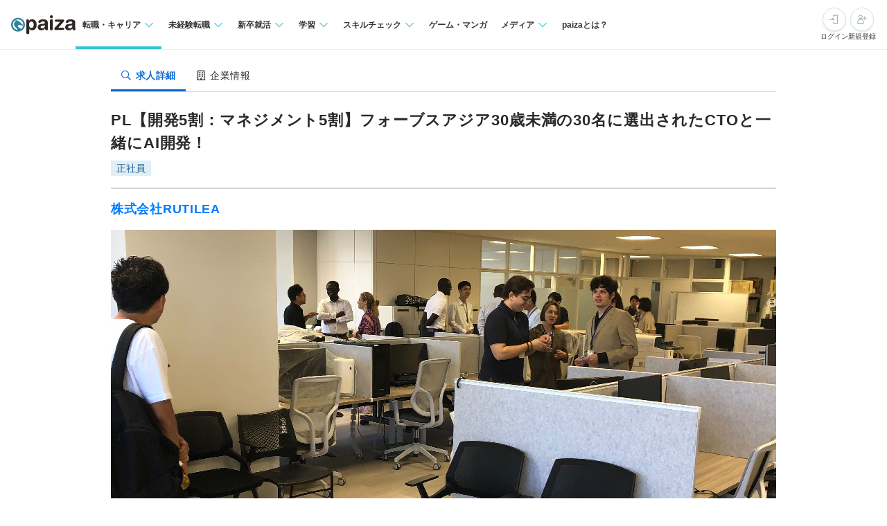

--- FILE ---
content_type: text/html; charset=utf-8
request_url: https://paiza.jp/career/job_offers/23587
body_size: 20819
content:
<!DOCTYPE html>
<html lang='ja'>
<head>

<meta charset="utf-8">
<title>PL【開発5割：マネジメント5割】フォーブスアジア30歳未満の30名に選出されたCTOと一緒にAI開発！の求人:株式会社RUTILEA | ITエンジニア専門の転職サイト【paiza転職】</title>
<link rel="icon" type="image/x-icon" href="/favicon.ico">
<link rel="icon" type="image/svg+xml" href="/favicon.svg">
<meta name="description" content="株式会社RUTILEAのPL【開発5割：マネジメント5割】フォーブスアジア30歳未満の30名に選出されたCTOと一緒にAI開発！求人・採用情報を掲載しています。｜プログラミング問題を解くと企業からスカウトが届くコーディング転職サイト【paiza転職】">
<link rel="canonical" href="https://paiza.jp/career/job_offers/23587">
<meta property="og:title" content="PL【開発5割：マネジメント5割】フォーブスアジア30歳未満の30名に選出されたCTOと一緒にAI開発！の求人:株式会社RUTILEA">
<meta property="og:description" content="株式会社RUTILEAのPL【開発5割：マネジメント5割】フォーブスアジア30歳未満の30名に選出されたCTOと一緒にAI開発！求人・採用情報を掲載しています。">
<meta property="og:image" content="https://paiza-webapp.s3.ap-northeast-1.amazonaws.com/joboffer/23587/photo_top/large-01674cc9d63caaa95043db4bac70ea6e.jpg">
<meta property="og:type" content="article">
<meta property="fb:app_id" content="896098410425951">
<meta name="full_title" content="ITエンジニア専門の転職サイト【paiza転職】">
<meta name="viewport" content="width=device-width, initial-scale=1.0">
<meta name="copyright" content="Copyright Paiza, Inc. All rights reserved.">
<meta name="robots" content="index, follow">
<meta name="twitter:card" content="summary_large_image">
<meta name="twitter:site" content="@paiza_official">
<meta name="twitter:creator" content="@paiza_official">
<link href='/apple-touch-icon.png' rel='apple-touch-icon' sizes='192x192'>
<meta content='paiza' name='application-name'>
<meta content='/small.jpg' name='msapplication-square70x70logo'>
<meta content='/medium.jpg' name='msapplication-square150x150logo'>
<meta content='/wide.jpg' name='msapplication-wide310x150logo'>
<meta content='/large.jpg' name='msapplication-square310x310logo'>
<meta content='width=device-width,initial-scale=1,shrink-to-fit=no' name='viewport'>
<link rel="preload" href="https://cdn-paiza.paiza.jp/packs/application.772520abf15aa175.css" as="style" onload="this.onload=null;this.rel=&quot;stylesheet&quot;" />
<script src="https://paiza.jp/assets/common/social_button-3609608d2fa7bd3cde91854101df1ce31b5b834b254b924cec1fcea28b2aa5f9.js" async="async"></script>
<script async='' src='https://b.st-hatena.com/js/bookmark_button.js'></script>
<script src="https://cdn-paiza.paiza.jp/packs/application.098e8d1807ff962e.js" defer="defer"></script>
<link rel="preload" href="https://cdn-paiza.paiza.jp/packs/pages/job_offers/show.979449b787d7f20b.css" as="style" media="screen, print" onload="this.onload=null;this.rel=&quot;stylesheet&quot;" />
<script src="https://cdn-paiza.paiza.jp/packs/pages/job_offers/show.9e817ec3b9b1db05.js" defer="defer"></script>

<link rel="stylesheet" href="https://cdn-paiza.paiza.jp/packs/partials/commons/breadcrumbs_on_rails.185c4ead64565ed9.css" />
<link rel="preload" href="https://cdn-paiza.paiza.jp/packs/partials/job_offers/recruiters_tab.b14b5195bfb275a5.css" media="all" as="style" onload="this.onload=null;this.rel=&quot;stylesheet&quot;" />
<link rel="preload" href="https://cdn-paiza.paiza.jp/packs/partials/job_offers/recruiters_box.ec674a46dafdcc76.css" media="screen, print" as="style" onload="this.onload=null;this.rel=&quot;stylesheet&quot;" />

<script>
  dataLayer = [];
  if (location.pathname.startsWith('/business')) {
    analytics_properties = {
      'business_user_id': ''
    };
  } else {
    analytics_properties = {
      'uuid': '',
      'user_status': '0',
      'status': '',
      'ga_status': '',
      'paiza_rank': '',
      'registered_service': '',
      'max_skillpr_years_of_experience': '',
      'expected_date_of_graduation': '',
      'school_type_id': ''
    };
  }
  
  dataLayer.push(Object.assign({}, analytics_properties));
</script>
<!-- Google Tag Manager -->
<script>(function(w,d,s,l,i){w[l]=w[l]||[];w[l].push({'gtm.start':
new Date().getTime(),event:'gtm.js'});var f=d.getElementsByTagName(s)[0],
j=d.createElement(s),dl=l!='dataLayer'?'&l='+l:'';j.async=true;j.src=
'https://www.googletagmanager.com/gtm.js?id='+i+dl;f.parentNode.insertBefore(j,f);
})(window,document,'script','dataLayer','GTM-TQKX7WN');</script>
<!-- End Google Tag Manager -->
<script>
(function(i,s,o,g,r,a,m){i['GoogleAnalyticsObject']=r;i[r]=i[r]||function(){
(i[r].q=i[r].q||[]).push(arguments)},i[r].l=1*new Date();a=s.createElement(o),
m=s.getElementsByTagName(o)[0];a.async=1;a.src=g;m.parentNode.insertBefore(a,m)
})(window,document,'script','https://www.google-analytics.com/analytics.js','ga');
ga('create', 'UA-42027263-1', 'auto');
ga('require', 'GTM-544Q3L4');
ga('send', 'pageview');
</script>
<script>
  custom_dimensions = Object.assign({}, analytics_properties);
  custom_dimensions['user_properties'] = Object.assign({}, custom_dimensions);
  custom_dimensions['user_id'] = custom_dimensions['uuid'];
</script>
<script async='' src='https://www.googletagmanager.com/gtag/js?id=G-X4K98BR9EP'></script>
<script>
window.dataLayer = window.dataLayer || [];
function gtag(){dataLayer.push(arguments);}
gtag('js', new Date());
gtag('config', 'G-X4K98BR9EP', custom_dimensions);
</script>
<link rel="preconnect" href="https://dev.visualwebsiteoptimizer.com" />
<script type='text/javascript' id='vwoCode'>
window._vwo_code || (function() {
var account_id=804902,
version=2.0,
settings_tolerance=2000,
hide_element='body',
hide_element_style = 'opacity:0 !important;filter:alpha(opacity=0) !important;background:none !important',
<!-- * DO NOT EDIT BELOW THIS LINE */ -->
f=false,w=window,d=document,v=d.querySelector('#vwoCode'),cK='_vwo_'+account_id+'_settings',cc={};try{var c=JSON.parse(localStorage.getItem('_vwo_'+account_id+'_config'));cc=c&&typeof c==='object'?c:{}}catch(e){}var stT=cc.stT==='session'?w.sessionStorage:w.localStorage;code={use_existing_jquery:function(){return typeof use_existing_jquery!=='undefined'?use_existing_jquery:undefined},library_tolerance:function(){return typeof library_tolerance!=='undefined'?library_tolerance:undefined},settings_tolerance:function(){return cc.sT||settings_tolerance},hide_element_style:function(){return'{'+(cc.hES||hide_element_style)+'}'},hide_element:function(){return typeof cc.hE==='string'?cc.hE:hide_element},getVersion:function(){return version},finish:function(){if(!f){f=true;var e=d.getElementById('_vis_opt_path_hides');if(e)e.parentNode.removeChild(e)}},finished:function(){return f},load:function(e){var t=this.getSettings(),n=d.createElement('script'),i=this;if(t){n.textContent=t;d.getElementsByTagName('head')[0].appendChild(n);if(!w.VWO||VWO.caE){stT.removeItem(cK);i.load(e)}}else{n.fetchPriority='high';n.src=e;n.type='text/javascript';n.onerror=function(){_vwo_code.finish()};d.getElementsByTagName('head')[0].appendChild(n)}},getSettings:function(){try{var e=stT.getItem(cK);if(!e){return}e=JSON.parse(e);if(Date.now()>e.e){stT.removeItem(cK);return}return e.s}catch(e){return}},init:function(){if(d.URL.indexOf('__vwo_disable__')>-1)return;var e=this.settings_tolerance();w._vwo_settings_timer=setTimeout(function(){_vwo_code.finish();stT.removeItem(cK)},e);var t=d.currentScript,n=d.createElement('style'),i=this.hide_element(),r=t&&!t.async&&i?i+this.hide_element_style():'',c=d.getElementsByTagName('head')[0];n.setAttribute('id','_vis_opt_path_hides');v&&n.setAttribute('nonce',v.nonce);n.setAttribute('type','text/css');if(n.styleSheet)n.styleSheet.cssText=r;else n.appendChild(d.createTextNode(r));c.appendChild(n);this.load('https://dev.visualwebsiteoptimizer.com/j.php?a='+account_id+'&u='+encodeURIComponent(d.URL)+'&vn='+version)}};w._vwo_code=code;code.init();})();
</script>
<!-- End VWO Async SmartCode -->
<!-- Optimize Next -->
<script>(function(p,r,o,j,e,c,t,g){
p['_'+t]={};g=r.createElement('script');g.src='https://www.googletagmanager.com/gtm.js?id=GTM-'+t;r[o].prepend(g);
g=r.createElement('style');g.innerText='.'+e+t+'{visibility:hidden!important}';r[o].prepend(g);
r[o][j].add(e+t);setTimeout(function(){if(r[o][j].contains(e+t)){r[o][j].remove(e+t);p['_'+t]=0}},c)
})(window,document,'documentElement','classList','loading',2000,'WTZZHVXG')</script>
<!-- End Optimize Next -->
<script>
  (function() {
    this.gaq_push = function(args) {
      var hit_type, mkargs;
      if (args == null) {
        args = [];
      }
      mkargs = {};
      hit_type = '';
      args.forEach(function(n, i) {
        if (i === 0) {
          if (n === '_trackEvent') {
            hit_type = 'event';
          } else if (n === '_trackPageview') {
            hit_type = 'pageview';
          }
          return mkargs.hitType = hit_type;
        } else if (i === 1) {
          if (hit_type === 'event') {
            return mkargs.eventCategory = n.toString();
          } else if (hit_type === 'pageview') {
            return mkargs.page = n.toString();
          }
        } else if (i === 2) {
          return mkargs.eventAction = n.toString();
        } else if (i === 3) {
          return mkargs.eventLabel = n.toString();
        } else if (i === 4) {
          return mkargs.eventValue = parseInt(n);
        }
      });
      if (typeof ga !== "undefined" && ga !== null) {
        return ga('send', mkargs);
      } else {
        return console.log(mkargs);
      }
    };
  
  }).call(this);
</script>

<meta name="csrf-param" content="authenticity_token" />
<meta name="csrf-token" content="__lY-vXvZqn_GoXzVEadcQlgPBdmYF7po3gDf_iV-R_In1QpLq2WE196tcfo74UAyCVUwjtvLWLnNxhhMLpI_Q" />
</head>
<body class=''>
<div id='fb-root'></div>
<script src="https://cdn-paiza.paiza.jp/packs/partials/headers/global_header.1504e0fa3b5ec49f.js" defer="defer"></script>
<link rel="stylesheet" href="https://cdn-paiza.paiza.jp/packs/partials/headers/global_header.2775e4a72c5fc0bb.css" />
<div data-display-menu='true' data-is-agent-scouts-badge-visible='false' data-is-bookmarks-badge-visible='false' data-is-display-scout-config='' data-is-entries-badge-visible='false' data-is-messages-badge-visible='false' data-is-mypage-badge-visible='false' data-is-student='' data-is-study-group-user='' data-is-target-of-plan-after-graduation='' data-logged-in='false' id='js-react-global-header'></div>


<noscript>
<p style='text-align:center;'>javascriptを有効にして下さい。</p>
</noscript>
<main class='main' id='main'>


<div class='u-container-medium u-container--no-padding'>
<div class='p-recruiters-tab'>
<div class='p-recruiters-tab__navigation' id='tab_nav'>
<div class='p-recruiters-tab__items-wrap'>
<a class="p-recruiters-tab__item a-tab a-tab--active" href="/job_offers/23587"><i class='far fa-search fa-fw' style='margin-right: 0.25rem;'></i>
<span>求人詳細</span>
</a><a class="p-recruiters-tab__item a-tab  " href="/recruiters/6480?job_offer_id=23587#tab_nav"><i class='far fa-building fa-fw' style='margin-right: 0.25rem;'></i>
<span>企業情報</span>
</a></div>
</div>
</div>
</div>

<div class='o-recruiters-show'>
<div class='o-recruiters-show__section u-hidden-on-pc'>
<div class='o-recruiters-show__content'>
<div class='m-box m-box--sharp m-box--white'>
<div class='m-contents m-contents--gap-very-narrow'>
<div>
<div class='u-flex u-flex-justify-between u-flex-center u-flex-items-center'>
<span class='a-heading-primary-small'>
通過ランク：B
</span>
<a target="_blank" href="/guide/guide#outline"><i class='far fa-question-circle'></i>
</a></div>
</div>
</div>
</div>

</div>
</div>
</div>
<div class='u-container-medium u-text-align-left' data-job-offer-id='23587' id='job_offer_detail'>
<div class='m-heading-area m-heading-area--strong-border'>
<h1 class='a-heading-primary-xlarge'>PL【開発5割：マネジメント5割】フォーブスアジア30歳未満の30名に選出されたCTOと一緒にAI開発！</h1>
<div class='u-mt--0p5rem'>
<div style="clear: both;"><div class="d-label d-label--work_style">正社員</div></div>

</div>
</div>
<div class='m-heading-area'>
<h2 class='a-heading-primary-large' id='corpname'>
<a href="/recruiters/6480?job_offer_id=23587#tab_nav">株式会社RUTILEA</a>
</h2>
</div>

</div>
<div class='u-container-medium'>
<div class='m-photo-top' id='job_offer_top_image'>
<div class='m-photo-top__image'>
<img alt="求人メインイメージ" loading="lazy" ssl_detected="true" src="https://paiza-webapp.s3.ap-northeast-1.amazonaws.com/joboffer/23587/photo_top/large-01674cc9d63caaa95043db4bac70ea6e.jpg" />
</div>
</div>
</div>
<div class='t-two-column js-toc-content'>
<div class='t-two-column__main-side p-job-offer-detail__main-side'>
<div class='o-recruiters-show'>
<div class='c-flex c-flex--center u-mt--1rem'>
<div id='job-offer-closed-image'>
<div class='d-closed-job-offer-label'>この求人の募集は終了しています</div>
</div>
</div>
<div class='o-recruiters-show__toggle-section'>
<input checked='checked' class='o-recruiters-show__toggle-trigger' id='job-offer-summary' type='checkbox'>
<label class='o-recruiters-show__section-title' for='job-offer-summary'>
<h3 class='a-heading-primary-large' id='job-offer-summary-heading'>
求人概要
</h3>
<i class='o-recruiters-show__toggle-trigger-icon'></i>
</label>
<div class='o-recruiters-show__toggle-content' id='job-offer-feature'>
<div class='o-recruiters-show__content-text p-job-offer-updated-date'>
更新日：2024/07/12
</div>
<div class='o-recruiters-show__content-text'>
<p>【AIで開発工程をゼロコード化／プロジェクト期間を短縮する自社プロダクト開発】<br>★ゼロコードAIと”AIがAIを教える”新しいアイデアで、さまざまな産業で自動化、データに基づく意思決定、業務効率を進化させる仕事です！<br><br>【事業の強み】<br>■導入までのリードタイムが短い<br>弊社の製品は、ゼロコードにより業務にAIを導入するためのリードタイムを短縮できます。それにより、導入効果を高めることと、コストの削減を同時に実現します。また、弊社の製品は、IT導入支援補助金の利用もできます。<br><br>■PoCフェーズを越えた豊富な導入実績<br>創業から、国内自動車メーカー、サプライヤーなどを中心に多数の納品実績があります。PoCにとどまらず、実際に使えるAIを提供しています。<br>2018年以降、大手自動車メーカー様を中心に、数多くの実績があります。<br><br>■エンジニアに直接相談、実現可能性を素早く評価<br>弊社の製品説明は、実際に製品開発をおこなっているエンジニア、プロジェクト納品を担うエンジニアがおこないます。持ち帰りの検討をできるだけ削減し、実現可能性の評価を早められます。<br>ハードウェアとの統合も自社で完結しており、コミュニケーションコストを削減できます。<br><br>【仕事のやりがい】<br>◎グローバルな環境で、AIの進化を自分たちでつくっていくと実感できます。<br>◎社内だけでなく、海外の協力会社のエンジニアとの連携をしながらのプロジェクトで働けるため、語学はもちろん多様な考え方に触れ、国際社会で活躍する人材を目指せます。<br><br>【応募者様へメッセージ】<br>わたしたちは、AIの導入プロセスを簡単にし、すべての業務プロセスにAIが組み込まれた社会を実現することを目標に、日々活動しています。この挑戦は、持続可能な社会の維持において、非常に価値あるものだと確信しています。事業で得たノウハウは、あなたのキャリアをより具体的で生き生きとしたものにしてくれるでしょう。<br><br>年齢や所属は問いません。あなたのご応募をお待ちしています。</p>
</div>
<div class='p-job-offer-summary-area'>
<dl class='m-definitions-responsive m-definitions-responsive--border-top'>
<dt class='m-definitions-responsive__term'>
職種名
</dt>
<dd class='m-definitions-responsive__description' id='job-offer-occupation'>
プロジェクトリーダー（京都）
</dd>
<dt class='m-definitions-responsive__term'>
ポジション
</dt>
<dd class='m-definitions-responsive__description' id='job-offer-engineering-positions'>
テックメンバー、PL・PM
</dd>
<dt class='m-definitions-responsive__term'>
職種
</dt>
<dd class='m-definitions-responsive__description' id='job-offer-engineering_fields'>
AI・データエンジニア、セールスエンジニア
</dd>
<dt class='m-definitions-responsive__term'>
給与(想定年収)
</dt>
<dd class='m-definitions-responsive__description' id='job-offer-salary-range'>
500万円 〜 
<div class='m-definitions-responsive__annotation'>
（※
<a target="_blank" href="https://paizasupport.zendesk.com/hc/ja/articles/360035798071">想定年収</a>
は年収提示額を保証するものではありません）
</div>
</dd>
<dt class='m-definitions-responsive__term'>
勤務地
</dt>
<dd class='m-definitions-responsive__description'>
京都府
</dd>
<dt class='m-definitions-responsive__term'>
開発言語
</dt>
<dd class='m-definitions-responsive__description u-flex u-flex-wrap flex-decorator u-flex-items-start' id='job-offer-sub-dev-language'>
<span class="p-job-offer-lang-label-link--green u-mr--0p5rem u-mb--0p5rem">C＃</span>
<span class="p-job-offer-lang-label-link--green u-mr--0p5rem u-mb--0p5rem">Python2</span>
<span class="p-job-offer-lang-label-link--green u-mr--0p5rem u-mb--0p5rem">Python3</span>
<span class="p-job-offer-lang-label-link--green u-mr--0p5rem u-mb--0p5rem">JavaScript</span>
<span class="p-job-offer-lang-label-link--green u-mr--0p5rem u-mb--0p5rem">HTML5+CSS3</span>
<span class="p-job-offer-lang-label-link--green u-mr--0p5rem u-mb--0p5rem">HTML+CSS</span>
<span class="p-job-offer-lang-label-link--green u-mr--0p5rem u-mb--0p5rem">TypeScript</span>
<span class="p-job-offer-lang-label-link--green u-mr--0p5rem u-mb--0p5rem">PHP</span>
<span class="p-job-offer-lang-label-link--green u-mr--0p5rem u-mb--0p5rem">SQL</span>
<span class="p-job-offer-lang-label-link--green u-mr--0p5rem u-mb--0p5rem">Bash</span>
<span class="p-job-offer-lang-label-link--green u-mr--0p5rem u-mb--0p5rem">Java</span>
<span class="p-job-offer-lang-label-link--green u-mr--0p5rem u-mb--0p5rem">PL/SQL</span>
<span class="p-job-offer-lang-label-link--green u-mr--0p5rem u-mb--0p5rem">CUDA C/C++</span>
</dd>
<dt class='m-definitions-responsive__term'>
フレームワーク
</dt>
<dd class='m-definitions-responsive__description u-flex u-flex-wrap flex-decorator u-flex-items-start' id='job-offer-dev-framework'>
<span class="p-job-offer-lang-label-link--blue u-mr--0p5rem u-mb--0p5rem">Laravel</span>
<span class="p-job-offer-lang-label-link--blue u-mr--0p5rem u-mb--0p5rem">Ruby on Rails</span>
<span class="p-job-offer-lang-label-link--blue u-mr--0p5rem u-mb--0p5rem">Flask</span>
<span class="p-job-offer-lang-label-link--blue u-mr--0p5rem u-mb--0p5rem">.NET Framework</span>
<span class="p-job-offer-lang-label-link--blue u-mr--0p5rem u-mb--0p5rem">jQuery</span>
<span class="p-job-offer-lang-label-link--blue u-mr--0p5rem u-mb--0p5rem">React</span>
<span class="p-job-offer-lang-label-link--blue u-mr--0p5rem u-mb--0p5rem">React Native</span>
<span class="p-job-offer-lang-label-link--blue u-mr--0p5rem u-mb--0p5rem">Vue.js</span>
<span class="p-job-offer-lang-label-link--blue u-mr--0p5rem u-mb--0p5rem">Node.js</span>
<span class="p-job-offer-lang-label-link--blue u-mr--0p5rem u-mb--0p5rem">Bootstrap</span>
<span class="p-job-offer-lang-label-link--blue u-mr--0p5rem u-mb--0p5rem">TensorFlow</span>
<span class="p-job-offer-lang-label-link--blue u-mr--0p5rem u-mb--0p5rem">Django</span>
<span class="p-job-offer-lang-label-link--blue u-mr--0p5rem u-mb--0p5rem">Caffe</span>
</dd>
<dt class='m-definitions-responsive__term'>
クラウドプラットフォーム
</dt>
<dd class='m-definitions-responsive__description'>
<p>Amazon Web Services、Microsoft Azure、Google Cloud(Google Cloud Platform)、Heroku</p>
</dd>
<dt class='m-definitions-responsive__term'>
データベース
</dt>
<dd class='m-definitions-responsive__description' id='job-offer-databases'>
MySQL、PostgreSQL、MongoDB、SQLite、Cassandra、Microsoft SQL Server
</dd>
<dt class='m-definitions-responsive__term'>
開発内容タイプ
</dt>
<dd class='m-definitions-responsive__description'>
<p>自社製品/自社サービス、B2B、自然言語処理、画像処理、機械学習、AI</p>
</dd>
<dt class='m-definitions-responsive__term'>
特徴
</dt>
<dd class='m-definitions-responsive__description u-flex u-flex-wrap flex-decorator u-flex-items-start' id='job-offer-work-features'>
<span class="p-job-offer-lang-label-link--green u-mr--0p5rem u-mb--0p5rem">一部在宅勤務可</span>
<span class="p-job-offer-lang-label-link--green u-mr--0p5rem u-mb--0p5rem">服装自由</span>
<span class="p-job-offer-lang-label-link--green u-mr--0p5rem u-mb--0p5rem">イヤホンOK</span>
<span class="p-job-offer-lang-label-link--green u-mr--0p5rem u-mb--0p5rem">社長が現役or元エンジニア</span>
<span class="p-job-offer-lang-label-link--green u-mr--0p5rem u-mb--0p5rem">フリードリンク</span>
<span class="p-job-offer-lang-label-link--green u-mr--0p5rem u-mb--0p5rem">オンライン面談可</span>
<span class="p-job-offer-lang-label-link--green u-mr--0p5rem u-mb--0p5rem">ノートPC＋モニタ別途支給</span>
<span class="p-job-offer-lang-label-link--green u-mr--0p5rem u-mb--0p5rem">女性エンジニアが在籍</span>
<span class="p-job-offer-lang-label-link--green u-mr--0p5rem u-mb--0p5rem">若手歓迎</span>
</dd>
<dt class='m-definitions-responsive__term'>
募集人数
</dt>
<dd class='m-definitions-responsive__description'>
1名
</dd>
</dl>
<div class='o-recruiters-show__sub-images'>
<div class='o-recruiters-show__sub-image-wrap'>
</div>
</div>
</div>
</div>
</div>
<div class='o-recruiters-show__toggle-section p-job-offer-recruitment-requirements'>
<input checked='checked' class='o-recruiters-show__toggle-trigger' id='job-offer-requirements-title' type='checkbox'>
<label class='o-recruiters-show__section-title' for='job-offer-requirements-title'>
<h3 class='a-heading-primary-large' id='job-offer-recruitment-requirements-heading'>
応募要件
</h3>
<i class='o-recruiters-show__toggle-trigger-icon'></i>
</label>
<div class='o-recruiters-show__toggle-content'>
<dl class='m-definitions-responsive' id='job-offer-recruitement-requirements'>
<dt class='m-definitions-responsive__term'>
必須要件
</dt>
<dd class='m-definitions-responsive__description'>
以下すべてのご経験をお持ちの方からのご応募をおまちしています！<br>・何らかのシステム開発経験　実務３年以上<br>・Python3 実務１年以上<br>
</dd>
<dt class='m-definitions-responsive__term'>
歓迎要件
</dt>
<dd class='m-definitions-responsive__description'>
<p>■歓迎するスキル・経験<br>・生成AI／LLM／画像処理／機械学習／光学機器選定の知識・実務経験<br>・PLCのラダー図の知識・実務経験<br>・フレームワークを使用したGUI開発の知識・実務経験<br>・基本的な英会話力（主に社内でのコミュニケーション。第二言語として英語を使用している外国籍のエンジニアが複数在籍）<br>・エンジニアリングスキルとコミュニケーションスキルのバランスがとれ、プロジェクト管理ができる方<br>・toBシステムの開発に携わった経験<br><br>■生かせるスキル・経験<br>・toBシステムの開発に携わった経験（目安3年以上）<br>・Python、C++ などの開発言語の経験<br>・基本的な英会話力</p>
</dd>
<dt class='m-definitions-responsive__term'>
求める人物像
</dt>
<dd class='m-definitions-responsive__description'>
<p>・論理的思考に重きを持ち、本質的な理解に努めようとする方<br>・顧客接点においてリードを取れる方<br>・進化が早いAI業界のスピード感や成長感を楽しいと感じ、未来にワクワクできる方<br></p>
</dd>
<dt class='m-definitions-responsive__term'>
選考フロー
</dt>
<dd class='m-definitions-responsive__description' id='job-offer-selection-flow'>
<p>カジュアル面談／通常面接（1～2回）<br>▼<br>課題<br>※課題の回数は変更となることもございます。<br>※課題は大学の講評会のようなイメージです。<br>※実際にコードを書いていただき、面接内で詳細お伺いすることが多いです。<br>▼<br>課題のプレゼン&amp;最終面接<br>▼<br>内定<br><br>面接対応可能時間：基本的に平日。時間は特になし。<br>面接方法：オンライン対応可。最終は対面予定。</p>
※選考フロー、面接回数は状況に応じて変更になる可能性があります
</dd>
</dl>
</div>
</div>
<div class='o-recruiters-show__toggle-section' id='job-offer-description'>
<input checked='checked' class='o-recruiters-show__toggle-trigger' id='job-offer-description-title' type='checkbox'>
<label class='o-recruiters-show__section-title' for='job-offer-description-title'>
<h3 class='a-heading-primary-large' id='job-offer-description-area-heading'>
職務内容
</h3>
<i class='o-recruiters-show__toggle-trigger-icon'></i>
</label>
<div class='o-recruiters-show__toggle-content'>
<div class='o-recruiters-show__content-text a-heading-primary'>
大きな裁量◎常に新しい技術を目指す！　社長もエンジニア出身です！　
</div>
<div class='o-recruiters-show__content-text'>
<p>事業推進事業部に所属し、クライアントへのヒヤリング/要件定義、開発エンジニアの工程進捗管理がメイン業務となります。<br><br>【職務概要】<br>■開発５割：マネジメント５割です。事務処理などはプロジェクトリーダーの下にいるアシスタント（コーディネーター）が担います。<br>■ヒューマンマネジメントは今のところ予定ありません。メンバーによっては将来的に発生する可能性があります。<br>■案件の開発期間は1〜3カ月程度が多いです。まれにあるオールカスタマイズは期間が長くなります。<br><br>【具体的には】<br>案件ごとにプロジェクト化し、プロジェクトのリーダーとして以下を対応していただきます。<br>■案件担当の営業との連携で技術的な情報をクライアントに説明する<br>■自ら開発も実施しながら、アサインされたエンジニアを取りまとめプロジェクトを遅滞なく遂行する<br>■プロジェクト管理として収益も管理<br>■プロダクトは、生成AIやLLM関連、画像処理のソフトウェア。その周辺分野である、光学機器、 PLCなどの外部機器との連携、 GUIの作成など<br><br>【導入事例】<br>■照度差ステレオ法を使ったギア検査装置<br>金属表面の個体差、不良データ数を集めることが難しいため、ギア検査の自動化は困難な課題の1つです。当社は、照度差ステレオ法及びImageProに対応したギア撮影装置を開発し、ギア検査の自動化のリードタイムを大幅に短縮しました。<br><br>■検査支援システムによる効率化<br>ロボット導入コストが高く投資対効果が合わない場合（少量多品種や複雑な形状などの理由）、ImageProを利用した検査支援システムの導入により目視検査の効率化、標準化、トレーサビリティを実現できます。<br><br>■アルミダイカスト部品検査<br>アルミダイカスト部品の外観検査の自動化に取り組み、検査員と同等のスピード・精度で検査可能な卓上装置の開発に成功しました。 投資対効果が高く、お客様にとっての工場自動化への大きな一歩に貢献しました。<br><br>■プレス部品の外観検査<br>「プレス部品を自動で検査したい」ー特に目視で確認が困難な不良に対し、自動で検査することでその作業に割くコストを減らしたいという課題の解決に取り組みました。<br><br>■刃具の摩耗検査装置<br>目視検査に時間を要していた刃具の摩耗度の判定を自動化。 また、刃具の検査基準がAIにより標準化され、過剰になっていた刃具の再研磨費用の削減をおこないました。<br><br>■樹脂計数システム<br>袋詰めされた樹脂製品の個数検査の自動化し、検査コストを削減することに貢献しました。袋の光沢によりワークが見えにくくなるため反射を抑制するための撮影手法、複数種類のワークに対応するための汎用的なアルゴリズムが必要なためです。<br><br>【募集背景】<br>エンジニアも案件数も増えてきたので、ビジネス的な観点を強化するために、今回はプロジェクトリーダーを募集しています。<br>エンジニアスキルの向上はもちろん、メンバーのステップアップを目指していただける方を求めています。<br>上場前でありながら、高いバリュエーションが見込まれ注目度が高い状況です。この価値をさらに拡大できる人材を必要としており、そのパフォーマンスに応じたリターンを用意しています。</p>
<div class='p-job-offer-description-area__sub-title'>
仕事のやりがい
</div>
<p>■身につく技術：生成AI／LLM／画像処理／機械学習／最適化<br>■工業系メインの印象を持たれることが多いですが、金属系だけでなく食品やプラスチックなど材質は問いません。また、材質だけでなく、「人」をチェックすることも可能なプロダクトです。多種多様な企業様・業界とお仕事できるため、さまざまな経験を積めます。<br>■0→1で自分たちでつくったものをお客様に提供できるので、裁量が大きいです。そのため、社内エンジニアはモノづくりが大好き！という方がたくさんいます。お客様とのお話の中で生まれた課題を解消するための開発など、あなたの自由なアイデアを発揮できる環境です。<br>■京大発ベンチャーなので、アカデミックなイメージあると思いますが、企業としてもお客様としても「どうやったら儲けられるか？」ということを大事にしながら事業を展開しています。技術もマネタイズも追求していきたい方にぴったりの職場です。</p>
<div class='p-job-offer-description-area__sub-title'>
業務内容の変更範囲
</div>
<div class='p-job-offer-description-area__job_description_change_range_at_hiring'>
＜雇入時＞
<br>
<p>システム開発関連業務<br></p>
</div>
<div class='p-job-offer-description-area__job_description_change_range_at_change'>
＜変更範囲＞
<br>
<p>会社の定める業務</p>
</div>

</div>
<style>
  .job-offer-bookmark-and-entry-box {
    padding: 1rem;
    background-color: #f6f6f6; }
  
  .job-offer-bookmark-and-entry-box__buttons {
    display: flex;
    justify-content: center;
    gap: 1rem; }
  
  .job-offer-bookmark-and-entry-box__button {
    width: 9rem; }
</style>

</div>
</div>
<div class='o-recruiters-show__toggle-section p-job-offer-development-environment js-job-offer-development-environment'>
<input class='o-recruiters-show__toggle-trigger' id='job-offer-dev-env-title' type='checkbox'>
<label class='o-recruiters-show__section-title' for='job-offer-dev-env-title'>
<h3 class='a-heading-primary-large' id='job-offer-development-environment-heading'>
開発環境
</h3>
<i class='o-recruiters-show__toggle-trigger-icon'></i>
</label>
<div class='o-recruiters-show__toggle-content'>
<dl class='m-definitions-responsive'>
<dt class='m-definitions-responsive__term'>
開発部門の特徴・強み
</dt>
<dd class='m-definitions-responsive__description'>
<p>■組織体制<br>正社員４１名の内訳は、バックオフィス２０％、事業推進（営業）２２％、エンジニアが５８％です。<br>アルバイトや業務委託の協力メンバーも含めるとエンジニアの占める割合は70％を超えますので、エンジニアマインドが強い会社だと言えます。<br>海外協力チームのエンジニアだけではなく、正社員エンジニアの５４％が海外出身者のため、共通言語として英語を用いたコミュニケーションが活発な社風です。<br><br>またビジネスサイドのメンバーとの距離も近く、エンジニアリングタスクだけではなく幅広くチャレンジできる環境です。<br><br>◼︎募集背景<br>20代の若手メンバーが多く、事業成長と拡大に伴い特定技術に特化したスキルの高いメンバーも増えている中で、プロジェクト管理をメインに担当できる経験値を持った方の増員を図っております。<br><br>■入社後のフォロー<br>・メンター制度あり<br>・分からないことはオープンな場(オフィスでもslackでも）で聞けば、誰かしらのサポートが得られる心理的安全の確保<br></p>
</dd>
<dt class='m-definitions-responsive__term'>
主な開発実績
</dt>
<dd class='m-definitions-responsive__description'>
<p>■高速なレスポンスを実現する対話型AI<br>■生成AIに基づく生体認証<br>■ドメイン特化のAIエージェント<br>■動画の意味理解Movie analytics<br><br>■マルチモーダルAI REO<br>AIによるリアルタイム作業認識システムで、そのセットアップはゼロコードで簡単におこなうことができます。これにより、専門的なプログラマの必要性を排除し、カメラを設置するだけで即日導入が可能となります。<br><br>■不良品画像生成AI<br>製品の画像データからAIが学習し、良品・不良品画像を大量生成するサービスです。生成した良品/不良品画像を用いて、検査システムのための大量のデータを簡単に生成可能。<br>生成した画像で、外観検査自動化の精度が大幅に向上します。<br><br>■Zero-shotピッキングシステム<br>RutileaのZero-shotピッキングシステムは、物体検出アルゴリズムの学習をおこなわずに、ビンピッキングのプロセスを自動化できる先進的な技術です。このシステムは、コンピュータビジョンとロボット工学の分野での画期的な進歩であり、自動ピッキングを簡単に導入可能いただけます。<br><br>■ImagePro<br>プログラミングを一切することなく、画像処理プログラムを開発できるゼロコードのAI画像処理ソフトです。通常、複雑なソフトウェアを使ってC++言語やPythonなどのプログラミング言語を駆使しなければならないところ、ImageProならマウス操作だけで画像処理レシピから現場向けの検査画面まで作成可能です。<br></p>
</dd>
<dt class='m-definitions-responsive__term'>
技術向上、教育体制
</dt>
<dd class='m-definitions-responsive__description'>
<p>今までは社員が任意で勉強会を随時おこなっていましたが、今後は月1程度で勉強会を開催する予定です。<br>エンジニアそれぞれの得意分野（AIなど）で持ち回りになることを想定しています。</p>
</dd>
<dt class='m-definitions-responsive__term'>
開発手法
</dt>
<dd class='m-definitions-responsive__description'>
<p>プロジェクトごとに選択、アジャイル、スクラム、グローバルチーム（多国籍メンバー）</p>
</dd>
<dt class='m-definitions-responsive__term'>
開発支援ツール
</dt>
<dd class='m-definitions-responsive__description' id='job-offer-project-managements'>
Git、GitHub、GitHub Actions、GitLab
</dd>
<dt class='m-definitions-responsive__term'>
インフラ管理
</dt>
<dd class='m-definitions-responsive__description'>
<p>Docker、Terraform、Kubernetes、Amazon ECS</p>
</dd>
<dt class='m-definitions-responsive__term'>
AI・データ分析
</dt>
<dd class='m-definitions-responsive__description'>
<p>BigQuery、Elasticsearch、Apache Hadoop、Apache Spark、Elastic Stack、Keras、PyTorch、pandas、scikit-learn、Jupyter Notebook、Matplotlib、NumPy、Dataflow</p>
</dd>
<dt class='m-definitions-responsive__term'>
環境
</dt>
<dd class='m-definitions-responsive__description' id='job-offer-dev-environments'>
Linux、Mac OS X、Windows、CentOS、Debian、Apache HTTP Server、NGINX、Unicorn、Redis、WordPress、Apache Kafka
</dd>
<dt class='m-definitions-responsive__term'>
その他開発環境
</dt>
<dd class='m-definitions-responsive__description'>
<p>【開発手法】<br>・スクラム開発<br>・海外エンジニアとの協働開発<br>・開発ツール：Slack、GitHub<br><br>【大事にしていること】<br>・価値がある仕事をし、OJTでスキルを深める<br>・海外パートナーと協力し、革新的なアイデアと技術を提供する</p>
</dd>
<dt class='m-definitions-responsive__term'>
組織構成
</dt>
<dd class='m-definitions-responsive__description'>
<p>■開発には多くの学生が参画しており、そのまま就職するケースも少なくありません。その結果75%が20代と若い世代が会社の成長エンジンとなっています。<br>■エンジニアの半数は外国籍の方です。また海外のエンジニアも参画しています。プロジェクトでは英語がメインになることも多く、自然と英会話力がアップしていきます。<br>■大学で研究していた技術を生かしたいという理由で入社される方がたくさんいます。代表は工学部卒で、バリバリとコードを書くことができ、エンジニア理解の深い組織です。</p>
</dd>
<dt class='m-definitions-responsive__term'>
配属部署
</dt>
<dd class='m-definitions-responsive__description'>
CTO、プロジェクトマネジャー、プロジェクトコーディネーター（プロジェクト推進をともにおこなう）、エンジニア（正社 員、アルバイト、海外業務委託など）
</dd>
<dt class='m-definitions-responsive__term'>
平均的なチーム構成
</dt>
<dd class='m-definitions-responsive__description'>
<p>・CTO：1名<br>・プロジェクトマネジャー：5名<br>・プロジェクトコーディネーター（プロジェクト推進をともにおこなう）3名<br>・エンジニア：正社員16名、アルバイト35名、海外業務委託等数名</p>
</dd>
</dl>
</div>
</div>
<div class='o-recruiters-show__toggle-section' id='job-offer-address-info'>
<input class='o-recruiters-show__toggle-trigger' id='job-offer-address-title' type='checkbox'>
<label class='o-recruiters-show__section-title' for='job-offer-address-title'>
<h3 class='a-heading-primary-large' id='job-offer-address-info-heading'>
勤務地
</h3>
<i class='o-recruiters-show__toggle-trigger-icon'></i>
</label>
<div class='o-recruiters-show__toggle-content'>
<div class='u-mt--1rem u-mb--1rem' id='job-offer-map-area'>
<div id='map-canvas' style='width: 100%; height: 299px'>
<iframe allowfullscreen='' frameborder='0' height='100%' loading='lazy' src='https://www.google.com/maps/embed/v1/place?key=AIzaSyD1lkeBZFpJ4SfsQBQbTmdd2JVAAdDFEAA&amp;q=京都市中京区下丸屋町397&amp;zoom=15' style='border:0' width='100%'></iframe>
</div>

</div>
<dl class='m-definitions-responsive m-definitions-responsive--border-top'>
<dt class='m-definitions-responsive__term'>
勤務地
</dt>
<dd class='m-definitions-responsive__description'>
京都府京都市中京区下丸屋町397
Y.J.Kビル 6階
<p>京都本社での勤務となります。<br><br>◎リモートワーク制度あり<br>出勤日は個人の判断で選択できます。週1〜2回ほど出社している方が多いです。</p>
<div class='p-job-offer-description-area__sub-title'>
就業場所の変更範囲
</div>
<div class='p-job-offer-description-area__work_location_change_range_at_hiring'>
＜雇入時＞
<br>
<p>京都本社</p>
</div>
<div class='p-job-offer-description-area__work_location_change_range_at_change'>
＜変更範囲＞
<br>
<p>会社の定める場所</p>
</div>
<div class='p-job-offer-description-area__sub-title'>
受動喫煙防止措置に関する事項
</div>
<div class='p-job-offer-description-area__passive_smoking_prevention'>
<p>従業員に対する受動喫煙対策：あり（ビル内禁煙）</p>
</div>
</dd>
<dt class='m-definitions-responsive__term'>
最寄り駅
</dt>
<dd class='m-definitions-responsive__description'>
<p>京都市営地下鉄京都市役所前駅直結、京阪電車三条京阪駅および阪急京都線河原町駅より徒歩10分</p>
</dd>
</dl>
<style>
  .job-offer-bookmark-and-entry-box {
    padding: 1rem;
    background-color: #f6f6f6; }
  
  .job-offer-bookmark-and-entry-box__buttons {
    display: flex;
    justify-content: center;
    gap: 1rem; }
  
  .job-offer-bookmark-and-entry-box__button {
    width: 9rem; }
</style>

</div>
</div>
<div class='o-recruiters-show__toggle-section' id='job-offer-wlefare'>
<input class='o-recruiters-show__toggle-trigger' id='job-offer-welfare-title' type='checkbox'>
<label class='o-recruiters-show__section-title' for='job-offer-welfare-title'>
<h3 class='a-heading-primary-large' id='job-offer-welfare-heading'>
待遇・福利厚生
</h3>
<i class='o-recruiters-show__toggle-trigger-icon'></i>
</label>
<div class='o-recruiters-show__toggle-content'>
<dl class='m-definitions-responsive'>
<dt class='m-definitions-responsive__term'>
給与体系・詳細
</dt>
<dd class='m-definitions-responsive__description'>
<p>■賃金形態：月給制<br>■賃金の決定方法：当社規定により決定いたします<br>■月給：約320,000円〜〜584,000円<br>　・基本給：約249,756円〜455,805円<br>　・固定残業代：30時間分、約70,244円〜128,195円（超過分は別途支給）</p>
</dd>
<dt class='m-definitions-responsive__term'>
給与(想定年収)
</dt>
<dd class='m-definitions-responsive__description'>
500万円 〜 
<div class='m-definitions-responsive__annotation'>
（※
<a target="_blank" href="https://paizasupport.zendesk.com/hc/ja/articles/360035798071">想定年収</a>
は年収提示額を保証するものではありません）
</div>
</dd>
<dt class='m-definitions-responsive__term'>
勤務時間
</dt>
<dd class='m-definitions-responsive__description'>
<p>■フレックスタイム制度（実働8時間）<br>コアタイム｜11：00〜14：00<br>標準タイム｜10：00〜19：00<br>都合に合わせて働く時間を調整できます。</p>
<p>休憩時間：60分</p>
<p>平均残業時間：20</p>
</dd>
<dt class='m-definitions-responsive__term'>
休日休暇
</dt>
<dd class='m-definitions-responsive__description'>
<p>【年間休日122日】※2022年度実績<br>・週休2日制（土日祝）<br>・年次有給休暇<br>・産前産後休暇<br>・育児休業<br>・配偶者出産休暇<br>・介護休暇<br>・介護休業<br>・看護休暇<br>・会社が指定する日（年末年始）<br>など</p>
</dd>
<dt class='m-definitions-responsive__term'>
諸手当
</dt>
<dd class='m-definitions-responsive__description'>
<p>通勤交通費支給（上限なし）<br></p>
</dd>
<dt class='m-definitions-responsive__term'>
インセンティブ
</dt>
<dd class='m-definitions-responsive__description'>
<p>賞与：年1回（業績に応じて支給・前年実績なし）</p>
</dd>
<dt class='m-definitions-responsive__term'>
昇給・昇格
</dt>
<dd class='m-definitions-responsive__description'>
<p>昇給：年1回（業績に応じて支給・前年実績なし）</p>
</dd>
<dt class='m-definitions-responsive__term'>
雇用関係
</dt>
<dd class='m-definitions-responsive__description'>
<p>
無期雇用
</p>
</dd>
<dt class='m-definitions-responsive__term'>
試用期間
</dt>
<dd class='m-definitions-responsive__description'>
<p>３ヶ月（期間中の条件変更無し）</p>
</dd>
</dl>
<style>
  .job-offer-bookmark-and-entry-box {
    padding: 1rem;
    background-color: #f6f6f6; }
  
  .job-offer-bookmark-and-entry-box__buttons {
    display: flex;
    justify-content: center;
    gap: 1rem; }
  
  .job-offer-bookmark-and-entry-box__button {
    width: 9rem; }
</style>

</div>
</div>
<div class='o-recruiters-show__toggle-section'>
<input class='o-recruiters-show__toggle-trigger' id='recruiter-appeal-title' type='checkbox'>
<label class='o-recruiters-show__section-title' for='recruiter-appeal-title'>
<h3 class='a-heading-primary-large' id='job-offer-appeal-area-heading'>
その他の特徴
</h3>
<i class='o-recruiters-show__toggle-trigger-icon'></i>
</label>
<div class='o-recruiters-show__toggle-content'>
<div class='o-recruiters-show__content-text'>
<p>自転車や短パンで出勤するような自由な雰囲気です。<br>創業メンバーや社内のエンジニアの中で起業している方もいますので、出勤日数などを考慮することもあります。正社員ではなく、業務委託での働き方の希望も相談可能です。</p>
</div>
</div>
</div>
<div class='o-recruiters-show__recruiter_box'>
<div class='m-recruiter-photo-top'>
<div class='m-recruiter-photo-top__image'>
<img alt="企業メインイメージ" loading="lazy" ssl_detected="true" src="https://paiza-webapp.s3.ap-northeast-1.amazonaws.com/recruiter/6480/photo_top/large-cba62bc00f72574fa58a129e6e6f2bdd.jpg" />
</div>
</div>
<div class='m-recruiter-feature'>
<h2 class='a-heading-primary-large'>
株式会社RUTILEA
</h2>
<div class='m-recruiter-feature__text'>
<div>
【AIで開発工程をゼロコード化／プロジェクト期間を短縮する自社プロダクト開発】
★ゼロコードAIと”AIがAIを教える”新しいアイデアで、さまざまな産業で自動化、データに基づく意思決定、業務効率を進化させる仕事です！

【事業の強み】
■導入までのリードタイムが短い
弊社の製品は、ゼロコードにより業務にAIを導入するためのリードタイムを短縮できます。それにより、導入効果を高めることと、コストの削減を同時に実現します。また、弊社の製品は、IT導入支援補助金の利用もできます。

■PoCフェーズを越えた豊富な導入実績
創業から、国内自動車メーカー、サプライヤーなどを中心に多数の納品実績があります。PoCにとどまらず、実際に使えるAIを提供しています。
2018年以降、大手自動車メーカー様を中心に、数多くの実績があります。

■エンジニアに直接相談、実現可能性を素早く評価
弊社の製品説明は、実際に製品開発をおこなっているエンジニア、プロジェクト納品を担うエンジニアがおこないます。持ち帰りの検討をできるだけ削減し、実現可能性の評価を早められます。
ハードウェアとの統合も自社で完結しており、コミュニケーションコストを削減できます。

【仕事のやりがい】
◎グローバルな環境で、AIの進化を自分たちでつくっていくと実感できます。
◎社内だけでなく、海外の協力会社のエンジニアとの連携をしながらのプロジェクトで働けるため、語学はもちろん多様な考え方に触れ、国際社会で活躍する人材を目指せます。

【応募者様へメッセージ】
わたしたちは、AIの導入プロセスを簡単にし、すべての業務プロセスにAIが組み込まれた社会を実現することを目標に、日々活動しています。この挑戦は、持続可能な社会の維持において、非常に価値あるものだと確信しています。事業で得たノウハウは、あなたのキャリアをより具体的で生き生きとしたものにしてくれるでしょう。

年齢や所属は問いません。あなたのご応募をお待ちしています。
</div>
</div>
<div class='m-recruiter-feature__button'>
<a class="u-pl--2rem u-pr--2rem a-button-secondary-small" href="/recruiters/6480?job_offer_id=23587#tab_nav">企業情報を見る</a>
</div>
</div>

</div>
</div>

</div>
<div class='t-two-column__sub-side u-hidden-on-mobile'>
<div class='p-job-offer-detail__table-of-content'>
<div class='u-mb--20'>
<div class='m-box m-box--sharp m-box--white'>
<div class='m-contents m-contents--gap-very-narrow'>
<div>
<div class='u-flex u-flex-justify-between u-flex-center u-flex-items-center'>
<span class='a-heading-primary-small'>
通過ランク：B
</span>
<a target="_blank" href="/guide/guide#outline"><i class='far fa-question-circle'></i>
</a></div>
</div>
</div>
</div>

</div>
<div class='p-job-offer-detail__action-background'>
</div>
<div class='p-job-offer-detail__bookmark_match_status_side'>

</div>
<div class='u-mt--2p5rem'>
<div class='p-similar_recommend_job_offers' id='js-job-offers-sticky-target'>
<h3 class='p-similar_recommend_job_offers__title'>類似したおすすめの求人</h3>
<div class='p-similar_recommend_job_offers__card'>
<a class="p-similar_recommend_job_offers__occupation" href="/career/job_offers/26525?from=similar_recommend">プロジェクトマネージャ</a>
<div class='p-similar_recommend_job_offers__content-wrap'>
<div class='p-similar_recommend_job_offers__thumbnail'>
<img width="56" height="56" class="p-similar_recommend_job_offers__image" loading="lazy" ssl_detected="true" src="https://paiza-webapp.s3.ap-northeast-1.amazonaws.com/joboffer/26525/photo_top/large-e3983ded2aeffedc0e4c842b1d7f75be.jpeg" />
</div>
<div class='p-similar_recommend_job_offers__content-right'>
<div class='p-similar_recommend_job_offers__recruiter-name'>株式会社アイビス</div>
<div class='p-similar_recommend_job_offers__info'>
<i class='far fa-yen-sign'></i>
<span>600万 〜 900万円</span>
</div>
<div class='p-similar_recommend_job_offers__info'>
<i class='fas fa-map-marker-alt'></i>
<span>愛知県</span>
</div>
</div>
</div>
<div class='p-similar_recommend_job_offers__rank'>応募可能ランク：B</div>
</div>
<div class='p-similar_recommend_job_offers__card'>
<a class="p-similar_recommend_job_offers__occupation" href="/career/job_offers/23167?from=similar_recommend">プロジェクトマネージャー</a>
<div class='p-similar_recommend_job_offers__content-wrap'>
<div class='p-similar_recommend_job_offers__thumbnail'>
<img width="56" height="56" class="p-similar_recommend_job_offers__image" loading="lazy" ssl_detected="true" src="https://paiza-webapp.s3.ap-northeast-1.amazonaws.com/joboffer/23167/photo_top/large-6edef86802352551c7eb271652e977e7.jpg" />
</div>
<div class='p-similar_recommend_job_offers__content-right'>
<div class='p-similar_recommend_job_offers__recruiter-name'>株式会社ユカリア</div>
<div class='p-similar_recommend_job_offers__info'>
<i class='far fa-yen-sign'></i>
<span>602万 〜 910万円</span>
</div>
<div class='p-similar_recommend_job_offers__info'>
<i class='fas fa-map-marker-alt'></i>
<span>東京都</span>
</div>
</div>
</div>
<div class='p-similar_recommend_job_offers__rank'>応募可能ランク：D</div>
</div>
<div class='p-similar_recommend_job_offers__card'>
<a class="p-similar_recommend_job_offers__occupation" href="/career/job_offers/35511?from=similar_recommend">DXコンサルタント／横浜</a>
<div class='p-similar_recommend_job_offers__content-wrap'>
<div class='p-similar_recommend_job_offers__thumbnail'>
<img width="56" height="56" class="p-similar_recommend_job_offers__image" loading="lazy" ssl_detected="true" src="https://paiza-webapp.s3.ap-northeast-1.amazonaws.com/joboffer/35511/photo_top/large-12c4477785fc59e4d7da5a896b6d6d95.jpg" />
</div>
<div class='p-similar_recommend_job_offers__content-right'>
<div class='p-similar_recommend_job_offers__recruiter-name'>株式会社ダイナトレック</div>
<div class='p-similar_recommend_job_offers__info'>
<i class='far fa-yen-sign'></i>
<span>500万 〜 1,000万円</span>
</div>
<div class='p-similar_recommend_job_offers__info'>
<i class='fas fa-map-marker-alt'></i>
<span>神奈川県</span>
</div>
</div>
</div>
<div class='p-similar_recommend_job_offers__rank'>応募可能ランク：A</div>
</div>
<div class='p-similar_recommend_job_offers__card'>
<a class="p-similar_recommend_job_offers__occupation" href="/career/job_offers/31760?from=similar_recommend">プロジェクトマネジャー</a>
<div class='p-similar_recommend_job_offers__content-wrap'>
<div class='p-similar_recommend_job_offers__thumbnail'>
<img width="56" height="56" class="p-similar_recommend_job_offers__image" loading="lazy" ssl_detected="true" src="https://paiza-webapp.s3.ap-northeast-1.amazonaws.com/joboffer/31760/photo_top/large-2517b610102aaf612bae5451e49ef0f5.jpg" />
</div>
<div class='p-similar_recommend_job_offers__content-right'>
<div class='p-similar_recommend_job_offers__recruiter-name'>株式会社TOMODY</div>
<div class='p-similar_recommend_job_offers__info'>
<i class='far fa-yen-sign'></i>
<span>550万 〜 900万円</span>
</div>
<div class='p-similar_recommend_job_offers__info'>
<i class='fas fa-map-marker-alt'></i>
<span>東京都</span>
</div>
</div>
</div>
<div class='p-similar_recommend_job_offers__rank'>応募可能ランク：B</div>
</div>
</div>

</div>
<div class='u-mt--2p5rem'>

</div>
</div>
</div>
</div>

<div class='u-container-medium u-hidden-on-pc u-mb--2p5rem'>
<div class='p-similar_recommend_job_offers' id='js-job-offers-sticky-target'>
<h3 class='p-similar_recommend_job_offers__title'>類似したおすすめの求人</h3>
<div class='p-similar_recommend_job_offers__card'>
<a class="p-similar_recommend_job_offers__occupation" href="/career/job_offers/26525?from=similar_recommend">プロジェクトマネージャ</a>
<div class='p-similar_recommend_job_offers__content-wrap'>
<div class='p-similar_recommend_job_offers__thumbnail'>
<img width="56" height="56" class="p-similar_recommend_job_offers__image" loading="lazy" ssl_detected="true" src="https://paiza-webapp.s3.ap-northeast-1.amazonaws.com/joboffer/26525/photo_top/large-e3983ded2aeffedc0e4c842b1d7f75be.jpeg" />
</div>
<div class='p-similar_recommend_job_offers__content-right'>
<div class='p-similar_recommend_job_offers__recruiter-name'>株式会社アイビス</div>
<div class='p-similar_recommend_job_offers__info'>
<i class='far fa-yen-sign'></i>
<span>600万 〜 900万円</span>
</div>
<div class='p-similar_recommend_job_offers__info'>
<i class='fas fa-map-marker-alt'></i>
<span>愛知県</span>
</div>
</div>
</div>
<div class='p-similar_recommend_job_offers__rank'>応募可能ランク：B</div>
</div>
<div class='p-similar_recommend_job_offers__card'>
<a class="p-similar_recommend_job_offers__occupation" href="/career/job_offers/23167?from=similar_recommend">プロジェクトマネージャー</a>
<div class='p-similar_recommend_job_offers__content-wrap'>
<div class='p-similar_recommend_job_offers__thumbnail'>
<img width="56" height="56" class="p-similar_recommend_job_offers__image" loading="lazy" ssl_detected="true" src="https://paiza-webapp.s3.ap-northeast-1.amazonaws.com/joboffer/23167/photo_top/large-6edef86802352551c7eb271652e977e7.jpg" />
</div>
<div class='p-similar_recommend_job_offers__content-right'>
<div class='p-similar_recommend_job_offers__recruiter-name'>株式会社ユカリア</div>
<div class='p-similar_recommend_job_offers__info'>
<i class='far fa-yen-sign'></i>
<span>602万 〜 910万円</span>
</div>
<div class='p-similar_recommend_job_offers__info'>
<i class='fas fa-map-marker-alt'></i>
<span>東京都</span>
</div>
</div>
</div>
<div class='p-similar_recommend_job_offers__rank'>応募可能ランク：D</div>
</div>
<div class='p-similar_recommend_job_offers__card'>
<a class="p-similar_recommend_job_offers__occupation" href="/career/job_offers/35511?from=similar_recommend">DXコンサルタント／横浜</a>
<div class='p-similar_recommend_job_offers__content-wrap'>
<div class='p-similar_recommend_job_offers__thumbnail'>
<img width="56" height="56" class="p-similar_recommend_job_offers__image" loading="lazy" ssl_detected="true" src="https://paiza-webapp.s3.ap-northeast-1.amazonaws.com/joboffer/35511/photo_top/large-12c4477785fc59e4d7da5a896b6d6d95.jpg" />
</div>
<div class='p-similar_recommend_job_offers__content-right'>
<div class='p-similar_recommend_job_offers__recruiter-name'>株式会社ダイナトレック</div>
<div class='p-similar_recommend_job_offers__info'>
<i class='far fa-yen-sign'></i>
<span>500万 〜 1,000万円</span>
</div>
<div class='p-similar_recommend_job_offers__info'>
<i class='fas fa-map-marker-alt'></i>
<span>神奈川県</span>
</div>
</div>
</div>
<div class='p-similar_recommend_job_offers__rank'>応募可能ランク：A</div>
</div>
<div class='p-similar_recommend_job_offers__card'>
<a class="p-similar_recommend_job_offers__occupation" href="/career/job_offers/31760?from=similar_recommend">プロジェクトマネジャー</a>
<div class='p-similar_recommend_job_offers__content-wrap'>
<div class='p-similar_recommend_job_offers__thumbnail'>
<img width="56" height="56" class="p-similar_recommend_job_offers__image" loading="lazy" ssl_detected="true" src="https://paiza-webapp.s3.ap-northeast-1.amazonaws.com/joboffer/31760/photo_top/large-2517b610102aaf612bae5451e49ef0f5.jpg" />
</div>
<div class='p-similar_recommend_job_offers__content-right'>
<div class='p-similar_recommend_job_offers__recruiter-name'>株式会社TOMODY</div>
<div class='p-similar_recommend_job_offers__info'>
<i class='far fa-yen-sign'></i>
<span>550万 〜 900万円</span>
</div>
<div class='p-similar_recommend_job_offers__info'>
<i class='fas fa-map-marker-alt'></i>
<span>東京都</span>
</div>
</div>
</div>
<div class='p-similar_recommend_job_offers__rank'>応募可能ランク：B</div>
</div>
</div>

</div>
<div class='u-container-medium u-hidden-on-pc u-mb--2p5rem'>

</div>
<div class='u-container-medium u-container--no-padding u-mb--2p5rem'>
<div class='boxPickup js-lazyload' data-include='/job_offers/23587/same_recruiter_offers?recruiter_id=6480'></div>
</div>
<div class='u-container-medium u-container--no-padding u-mb--2p5rem'>
<div class='p-job-offers-topic-responsive'>
<div class='u-container u-container--no-padding-on-pc'>
<div class='m-heading-area m-heading-area--narrow m-heading-area--border u-mb--2rem'>
<h2 class='a-heading-primary-large'>求人特集：人気のテーマ別に求人をご紹介</h2>
</div>
<div class='p-job-offers-topic-responsive__content js-lazyload'>
<a class="p-job-offers-topic-responsive__banner-link" href="/career/job_offers/topics/highclass_10m-plus"><img alt="年収1,000万円以上を狙えるハイクラス求人特集" class="p-job-offers-topic-responsive__banner-link" loading="lazy" ssl_detected="true" src="https://paiza-career-static-files.s3.amazonaws.com/images/banners/240219_tokushu_960_280.png" />
</a><a class="p-job-offers-topic-responsive__banner-link" href="/career/job_offers/topics/generation_ai"><img alt="生成AIを活用する企業" class="p-job-offers-topic-responsive__banner-link" loading="lazy" ssl_detected="true" src="https://paiza-career-static-files.s3.amazonaws.com/images/banners/job_feature/GenerationAI_960_280.png" />
</a><a class="p-job-offers-topic-responsive__banner-link" href="/career/job_offers/topics/javascript_in-house"><img alt="JavaScriptで開発ができる自社サービス企業の求人特集" class="p-job-offers-topic-responsive__banner-link" loading="lazy" ssl_detected="true" src="https://paiza-career-static-files.s3.amazonaws.com/images/banners/jisha_java-script_pc.png" />
</a><a class="p-job-offers-topic-responsive__banner-link" href="/career/job_offers/topics/java_in-house"><img alt="Javaで開発ができる自社サービス企業の求人特集" class="p-job-offers-topic-responsive__banner-link" loading="lazy" ssl_detected="true" src="https://paiza-career-static-files.s3.amazonaws.com/images/banners/in-house_java_960_280.png" />
</a><a class="p-job-offers-topic-responsive__banner-link" href="/career/job_offers/topics/enterprise"><img alt="大手・上場企業の求人特集" class="p-job-offers-topic-responsive__banner-link" loading="lazy" ssl_detected="true" src="https://paiza-webapp.s3.amazonaws.com/front/images/feature/ep_960_280_b.png" />
</a><a class="p-job-offers-topic-responsive__banner-link" href="/career/job_offers/topics/side_app"><img alt="副業が出来るスマホアプリ開発企業の求人特集" class="p-job-offers-topic-responsive__banner-link" loading="lazy" ssl_detected="true" src="https://paiza-career-static-files.s3.amazonaws.com/images/banners/job_feature/app_side-job_pc.png" />
</a></div>
<div class='p-job-offers-topic-responsive__link'>
<a class="a-link-small" href="/career/job_offers/topics">求人特集をもっと見る</a>
</div>
</div>
</div>
</div>

</main>
<script src="https://cdn-paiza.paiza.jp/packs/partials/footers/global_footer.e94a565e440c06db.js" defer="defer"></script>
<link rel="stylesheet" href="https://cdn-paiza.paiza.jp/packs/partials/footers/global_footer.fc8919272cf72136.css" />
<div class='s-breadcrumb'>
<div class='s-breadcrumb__inner'>
<ol class='s-breadcrumb__list' itemscope itemtype='http://schema.org/BreadcrumbList'><li itemprop='itemListElement' itemscope itemtype='http://schema.org/ListItem'><a itemprop="item" href="/career"><span itemprop='name'>paiza転職トップ</span></a><meta content='1' itemprop='position'></li><li itemprop='itemListElement' itemscope itemtype='http://schema.org/ListItem'><a itemprop="item" href="/career/job_offers"><span itemprop='name'>IT/Webエンジニア求人情報</span></a><meta content='2' itemprop='position'></li><li itemprop='itemListElement' itemscope itemtype='http://schema.org/ListItem'><span itemprop='name'>PL【開発5割：マネジメント5割】フォーブスアジア30歳未満の30名に選出されたCTOと一緒にAI開発！</span><meta content='3' itemprop='position'></li></ol>
</div>
</div>

<div data-is-copyright-only='false' data-is-no-menu='false' data-is-sns-share-button-visible='true' data-logged-in='false' id='js-react-global-footer'></div>

<style>
  .a-flash-alert {
    visibility: hidden;
    opacity: 0;
    width: 300px;
    position: fixed;
    top: 10px;
    right: 50px;
    padding: 15px 35px 15px 15px;
    margin-bottom: 20px;
    border: 1px solid #fcf8e3;
    border-radius: 4px;
    background: #fcf8e3;
    color: #8a6d3b;
    z-index: 9999999;
    animation: a-flash-alert-animation 4.5s linear .1s forwards; }
  
  @keyframes a-flash-alert-animation {
    0% {
      opacity: 0;
      display: none;
      visibility: hidden; }
    1% {
      display: block;
      visibility: visible; }
    22% {
      opacity: 1; }
    66% {
      opacity: 1; }
    100% {
      opacity: 0;
      display: none;
      visibility: hidden; } }
</style>

<script type="text/javascript" class="microad_blade_track">
  <!--
  var microad_blade_jp = microad_blade_jp || { 'params' : new Array(), 'complete_map' : new Object() };
  (function() {
    var param = {'co_account_id' : '21878', 'group_id' : '', 'country_id' : '1', 'ver' : '2.1.0'};
    microad_blade_jp.params.push(param);

    var src = (location.protocol == 'https:')
      ? 'https://d-cache.microad.jp/js/blade_track_jp.js' : 'http://d-cache.microad.jp/js/blade_track_jp.js';

    var bs = document.createElement('script');
    bs.type = 'text/javascript'; bs.async = true;
    bs.charset = 'utf-8'; bs.src = src;

    var s = document.getElementsByTagName('script')[0];
    s.parentNode.insertBefore(bs, s);
  })();
  -->
</script>

<script>
(function(h,o,t,j,a,r){
h.hj=h.hj||function(){(h.hj.q=h.hj.q||[]).push(arguments)};
h._hjSettings={hjid:841012,hjsv:6};
a=o.getElementsByTagName('head')[0];
r=o.createElement('script');r.async=1;
r.src=t+h._hjSettings.hjid+j+h._hjSettings.hjsv;
a.appendChild(r);
})(window,document,'https://static.hotjar.com/c/hotjar-','.js?sv=');
</script>

<script src="//static.criteo.net/js/ld/ld.js" async="async"></script>
<script>
  window.criteo_q = window.criteo_q || []
  window.criteo_q.push(
    { event: 'setAccount', account: '31242' },
    { event: 'setHashedEmail', email: "" },
    { event: 'setSiteType', type:"d" },
    { event: 'viewItem', item: "23587" }
  );
</script>


</body>
</html>


--- FILE ---
content_type: image/svg+xml
request_url: https://cdn-paiza.paiza.jp/packs/shared_images/users/icon_external_link.57c6d4b84f007258.svg
body_size: 779
content:
<svg xmlns="http://www.w3.org/2000/svg" viewBox="0 0 14 14"><path d="M5.72754 3.59277C5.96917 3.59282 6.16484 3.78897 6.16504 4.03027C6.16504 4.27175 5.96929 4.46773 5.72754 4.46777H2.77051V11.2295H9.53223V8.27246C9.53232 8.03105 9.72801 7.83497 9.96973 7.83496C10.2114 7.83496 10.407 8.03118 10.4072 8.27246V11.667C10.4072 11.9085 10.2115 12.1045 9.96973 12.1045H2.33301C2.09137 12.1043 1.89551 11.9084 1.89551 11.667V4.03027C1.89571 3.78905 2.09149 3.59295 2.33301 3.59277H5.72754ZM11.667 1.89551C11.9085 1.89568 12.1043 2.09177 12.1045 2.33301V6.15137C12.1045 6.39276 11.9086 6.58869 11.667 6.58887C11.4252 6.58887 11.2295 6.39287 11.2295 6.15137V3.38965L6.88477 7.7334C6.79932 7.8188 6.68716 7.86133 6.5752 7.86133C6.4634 7.86122 6.35193 7.81865 6.2666 7.7334C6.09568 7.56248 6.09568 7.28615 6.2666 7.11523L10.6104 2.77051H7.84863C7.60684 2.77051 7.41113 2.57451 7.41113 2.33301C7.41131 2.09166 7.60695 1.89551 7.84863 1.89551H11.667Z"/></svg>
